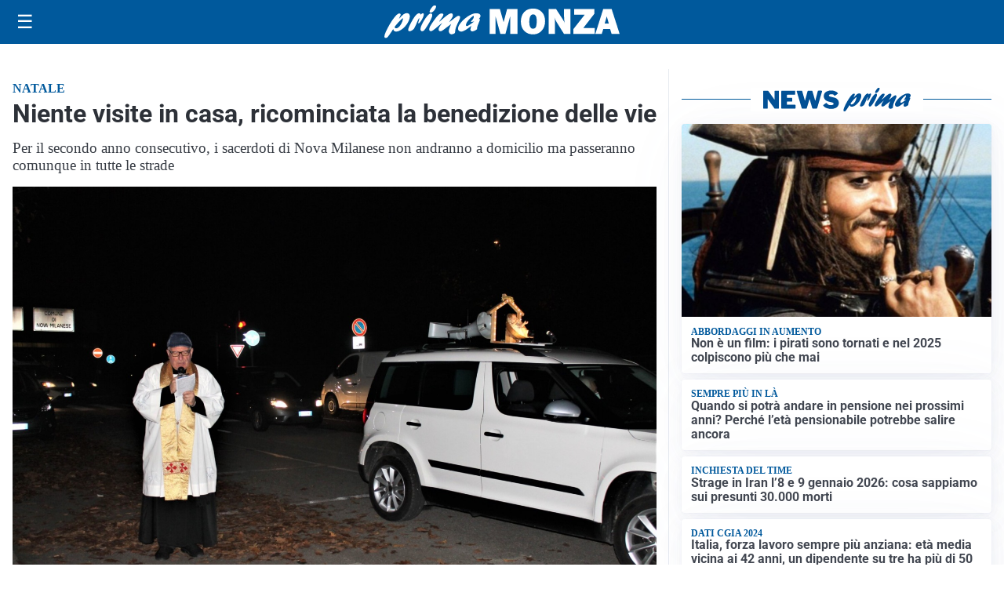

--- FILE ---
content_type: text/html; charset=utf8
request_url: https://primamonza.it/media/my-theme/widgets/list-posts/sidebar-idee-e-consigli.html?ts=29489076
body_size: 680
content:
<div class="widget-title"><span>Idee e consigli</span></div>
<div class="widget-sidebar-featured-poi-lista">
            
                    <article class="featured">
                <a href="https://primamonza.it/rubriche/idee-e-consigli/holding-societaria-definizione-funzionamento-e-principali-caratteristiche/">
                                            <figure><img width="480" height="300" src="https://primamonza.it/media/2024/12/Smart-working-e-comfort-come-trasformare-la-casa-in-un-ufficio-efficiente-480x300.jpg" class="attachment-thumbnail size-thumbnail wp-post-image" alt="Holding societaria: definizione, funzionamento e principali caratteristiche" loading="lazy" sizes="(max-width: 480px) 480px, (max-width: 1024px) 640px, 1280px" decoding="async" /></figure>
                                        <div class="post-meta">
                                                <h3>Holding societaria: definizione, funzionamento e principali caratteristiche</h3>
                    </div>
                </a>
            </article>
                    
                    <article class="compact">
                <a href="https://primamonza.it/rubriche/idee-e-consigli/armony-floor-il-parquet-come-infrastruttura-del-progetto-non-come-finitura/">
                    <div class="post-meta">
                                                <h3>Armony Floor: il parquet come infrastruttura del progetto, non come finitura</h3>
                    </div>
                </a>
            </article>
                    
                    <article class="compact">
                <a href="https://primamonza.it/rubriche/idee-e-consigli/assicurazione-auto-5-strategie-utili-per-abbassare-il-premio/">
                    <div class="post-meta">
                                                <h3>Assicurazione auto: 5 strategie utili per abbassare il premio</h3>
                    </div>
                </a>
            </article>
                    
                    <article class="compact">
                <a href="https://primamonza.it/rubriche/idee-e-consigli/offertecartucce-com-il-volto-affidabile-delle-commerce-italiano-nel-settore-stampa/">
                    <div class="post-meta">
                                                <h3>Offertecartucce.com, il volto affidabile dell’e-commerce italiano nel settore stampa</h3>
                    </div>
                </a>
            </article>
            </div>

<div class="widget-footer"><a role="button" href="/idee-e-consigli/" class="outline widget-more-button">Altre notizie</a></div>